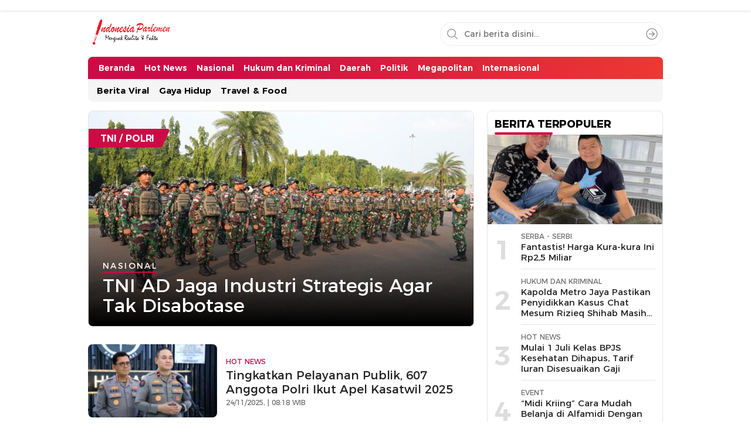

--- FILE ---
content_type: text/html; charset=UTF-8
request_url: https://indonesiaparlemen.com/category/tni-polri/
body_size: 19232
content:
<!DOCTYPE html><html lang="id"><head><meta charset="UTF-8"><meta name="viewport" content="width=device-width, initial-scale=1.0"><title>TNI / POLRI &#8211; Indonesia Parlemen</title><meta name='robots' content='max-image-preview:large' /><style>img:is([sizes="auto" i], [sizes^="auto," i]) { contain-intrinsic-size: 3000px 1500px }</style><link rel="alternate" type="text/xml" title="Indonesia Parlemen &raquo; Feed" href="https://indonesiaparlemen.com/feed/" /><link rel="alternate" type="text/xml" title="Indonesia Parlemen &raquo; Umpan Komentar" href="https://indonesiaparlemen.com/comments/feed/" /><meta name="description" content="Category TNI / POLRI : Kumpulan Kategori Berita TNI / POLRI, Kabar TNI / POLRI, TNI / POLRI Terkini, TNI / POLRI Hari Ini, TNI / POLRI Terbaru di TNI / POLRI Indonesia Parlemen"><link rel="alternate" type="text/xml" title="Indonesia Parlemen &raquo; TNI / POLRI Umpan Kategori" href="https://indonesiaparlemen.com/category/tni-polri/feed/" /><link data-optimized="2" rel="stylesheet" href="https://indonesiaparlemen.com/wp-content/litespeed/css/427b6f13f2c2251240461efbb6eaa37a.css?ver=639f8" /><style id='wp-block-library-theme-inline-css'>.wp-block-audio :where(figcaption){color:#555;font-size:13px;text-align:center}.is-dark-theme .wp-block-audio :where(figcaption){color:#ffffffa6}.wp-block-audio{margin:0 0 1em}.wp-block-code{border:1px solid #ccc;border-radius:4px;font-family:Menlo,Consolas,monaco,monospace;padding:.8em 1em}.wp-block-embed :where(figcaption){color:#555;font-size:13px;text-align:center}.is-dark-theme .wp-block-embed :where(figcaption){color:#ffffffa6}.wp-block-embed{margin:0 0 1em}.blocks-gallery-caption{color:#555;font-size:13px;text-align:center}.is-dark-theme .blocks-gallery-caption{color:#ffffffa6}:root :where(.wp-block-image figcaption){color:#555;font-size:13px;text-align:center}.is-dark-theme :root :where(.wp-block-image figcaption){color:#ffffffa6}.wp-block-image{margin:0 0 1em}.wp-block-pullquote{border-bottom:4px solid;border-top:4px solid;color:currentColor;margin-bottom:1.75em}.wp-block-pullquote cite,.wp-block-pullquote footer,.wp-block-pullquote__citation{color:currentColor;font-size:.8125em;font-style:normal;text-transform:uppercase}.wp-block-quote{border-left:.25em solid;margin:0 0 1.75em;padding-left:1em}.wp-block-quote cite,.wp-block-quote footer{color:currentColor;font-size:.8125em;font-style:normal;position:relative}.wp-block-quote:where(.has-text-align-right){border-left:none;border-right:.25em solid;padding-left:0;padding-right:1em}.wp-block-quote:where(.has-text-align-center){border:none;padding-left:0}.wp-block-quote.is-large,.wp-block-quote.is-style-large,.wp-block-quote:where(.is-style-plain){border:none}.wp-block-search .wp-block-search__label{font-weight:700}.wp-block-search__button{border:1px solid #ccc;padding:.375em .625em}:where(.wp-block-group.has-background){padding:1.25em 2.375em}.wp-block-separator.has-css-opacity{opacity:.4}.wp-block-separator{border:none;border-bottom:2px solid;margin-left:auto;margin-right:auto}.wp-block-separator.has-alpha-channel-opacity{opacity:1}.wp-block-separator:not(.is-style-wide):not(.is-style-dots){width:100px}.wp-block-separator.has-background:not(.is-style-dots){border-bottom:none;height:1px}.wp-block-separator.has-background:not(.is-style-wide):not(.is-style-dots){height:2px}.wp-block-table{margin:0 0 1em}.wp-block-table td,.wp-block-table th{word-break:normal}.wp-block-table :where(figcaption){color:#555;font-size:13px;text-align:center}.is-dark-theme .wp-block-table :where(figcaption){color:#ffffffa6}.wp-block-video :where(figcaption){color:#555;font-size:13px;text-align:center}.is-dark-theme .wp-block-video :where(figcaption){color:#ffffffa6}.wp-block-video{margin:0 0 1em}:root :where(.wp-block-template-part.has-background){margin-bottom:0;margin-top:0;padding:1.25em 2.375em}</style><style id='classic-theme-styles-inline-css'>/*! This file is auto-generated */
.wp-block-button__link{color:#fff;background-color:#32373c;border-radius:9999px;box-shadow:none;text-decoration:none;padding:calc(.667em + 2px) calc(1.333em + 2px);font-size:1.125em}.wp-block-file__button{background:#32373c;color:#fff;text-decoration:none}</style><style id='global-styles-inline-css'>:root{--wp--preset--aspect-ratio--square: 1;--wp--preset--aspect-ratio--4-3: 4/3;--wp--preset--aspect-ratio--3-4: 3/4;--wp--preset--aspect-ratio--3-2: 3/2;--wp--preset--aspect-ratio--2-3: 2/3;--wp--preset--aspect-ratio--16-9: 16/9;--wp--preset--aspect-ratio--9-16: 9/16;--wp--preset--color--black: #000000;--wp--preset--color--cyan-bluish-gray: #abb8c3;--wp--preset--color--white: #ffffff;--wp--preset--color--pale-pink: #f78da7;--wp--preset--color--vivid-red: #cf2e2e;--wp--preset--color--luminous-vivid-orange: #ff6900;--wp--preset--color--luminous-vivid-amber: #fcb900;--wp--preset--color--light-green-cyan: #7bdcb5;--wp--preset--color--vivid-green-cyan: #00d084;--wp--preset--color--pale-cyan-blue: #8ed1fc;--wp--preset--color--vivid-cyan-blue: #0693e3;--wp--preset--color--vivid-purple: #9b51e0;--wp--preset--gradient--vivid-cyan-blue-to-vivid-purple: linear-gradient(135deg,rgba(6,147,227,1) 0%,rgb(155,81,224) 100%);--wp--preset--gradient--light-green-cyan-to-vivid-green-cyan: linear-gradient(135deg,rgb(122,220,180) 0%,rgb(0,208,130) 100%);--wp--preset--gradient--luminous-vivid-amber-to-luminous-vivid-orange: linear-gradient(135deg,rgba(252,185,0,1) 0%,rgba(255,105,0,1) 100%);--wp--preset--gradient--luminous-vivid-orange-to-vivid-red: linear-gradient(135deg,rgba(255,105,0,1) 0%,rgb(207,46,46) 100%);--wp--preset--gradient--very-light-gray-to-cyan-bluish-gray: linear-gradient(135deg,rgb(238,238,238) 0%,rgb(169,184,195) 100%);--wp--preset--gradient--cool-to-warm-spectrum: linear-gradient(135deg,rgb(74,234,220) 0%,rgb(151,120,209) 20%,rgb(207,42,186) 40%,rgb(238,44,130) 60%,rgb(251,105,98) 80%,rgb(254,248,76) 100%);--wp--preset--gradient--blush-light-purple: linear-gradient(135deg,rgb(255,206,236) 0%,rgb(152,150,240) 100%);--wp--preset--gradient--blush-bordeaux: linear-gradient(135deg,rgb(254,205,165) 0%,rgb(254,45,45) 50%,rgb(107,0,62) 100%);--wp--preset--gradient--luminous-dusk: linear-gradient(135deg,rgb(255,203,112) 0%,rgb(199,81,192) 50%,rgb(65,88,208) 100%);--wp--preset--gradient--pale-ocean: linear-gradient(135deg,rgb(255,245,203) 0%,rgb(182,227,212) 50%,rgb(51,167,181) 100%);--wp--preset--gradient--electric-grass: linear-gradient(135deg,rgb(202,248,128) 0%,rgb(113,206,126) 100%);--wp--preset--gradient--midnight: linear-gradient(135deg,rgb(2,3,129) 0%,rgb(40,116,252) 100%);--wp--preset--font-size--small: 13px;--wp--preset--font-size--medium: 20px;--wp--preset--font-size--large: 36px;--wp--preset--font-size--x-large: 42px;--wp--preset--spacing--20: 0.44rem;--wp--preset--spacing--30: 0.67rem;--wp--preset--spacing--40: 1rem;--wp--preset--spacing--50: 1.5rem;--wp--preset--spacing--60: 2.25rem;--wp--preset--spacing--70: 3.38rem;--wp--preset--spacing--80: 5.06rem;--wp--preset--shadow--natural: 6px 6px 9px rgba(0, 0, 0, 0.2);--wp--preset--shadow--deep: 12px 12px 50px rgba(0, 0, 0, 0.4);--wp--preset--shadow--sharp: 6px 6px 0px rgba(0, 0, 0, 0.2);--wp--preset--shadow--outlined: 6px 6px 0px -3px rgba(255, 255, 255, 1), 6px 6px rgba(0, 0, 0, 1);--wp--preset--shadow--crisp: 6px 6px 0px rgba(0, 0, 0, 1);}:where(.is-layout-flex){gap: 0.5em;}:where(.is-layout-grid){gap: 0.5em;}body .is-layout-flex{display: flex;}.is-layout-flex{flex-wrap: wrap;align-items: center;}.is-layout-flex > :is(*, div){margin: 0;}body .is-layout-grid{display: grid;}.is-layout-grid > :is(*, div){margin: 0;}:where(.wp-block-columns.is-layout-flex){gap: 2em;}:where(.wp-block-columns.is-layout-grid){gap: 2em;}:where(.wp-block-post-template.is-layout-flex){gap: 1.25em;}:where(.wp-block-post-template.is-layout-grid){gap: 1.25em;}.has-black-color{color: var(--wp--preset--color--black) !important;}.has-cyan-bluish-gray-color{color: var(--wp--preset--color--cyan-bluish-gray) !important;}.has-white-color{color: var(--wp--preset--color--white) !important;}.has-pale-pink-color{color: var(--wp--preset--color--pale-pink) !important;}.has-vivid-red-color{color: var(--wp--preset--color--vivid-red) !important;}.has-luminous-vivid-orange-color{color: var(--wp--preset--color--luminous-vivid-orange) !important;}.has-luminous-vivid-amber-color{color: var(--wp--preset--color--luminous-vivid-amber) !important;}.has-light-green-cyan-color{color: var(--wp--preset--color--light-green-cyan) !important;}.has-vivid-green-cyan-color{color: var(--wp--preset--color--vivid-green-cyan) !important;}.has-pale-cyan-blue-color{color: var(--wp--preset--color--pale-cyan-blue) !important;}.has-vivid-cyan-blue-color{color: var(--wp--preset--color--vivid-cyan-blue) !important;}.has-vivid-purple-color{color: var(--wp--preset--color--vivid-purple) !important;}.has-black-background-color{background-color: var(--wp--preset--color--black) !important;}.has-cyan-bluish-gray-background-color{background-color: var(--wp--preset--color--cyan-bluish-gray) !important;}.has-white-background-color{background-color: var(--wp--preset--color--white) !important;}.has-pale-pink-background-color{background-color: var(--wp--preset--color--pale-pink) !important;}.has-vivid-red-background-color{background-color: var(--wp--preset--color--vivid-red) !important;}.has-luminous-vivid-orange-background-color{background-color: var(--wp--preset--color--luminous-vivid-orange) !important;}.has-luminous-vivid-amber-background-color{background-color: var(--wp--preset--color--luminous-vivid-amber) !important;}.has-light-green-cyan-background-color{background-color: var(--wp--preset--color--light-green-cyan) !important;}.has-vivid-green-cyan-background-color{background-color: var(--wp--preset--color--vivid-green-cyan) !important;}.has-pale-cyan-blue-background-color{background-color: var(--wp--preset--color--pale-cyan-blue) !important;}.has-vivid-cyan-blue-background-color{background-color: var(--wp--preset--color--vivid-cyan-blue) !important;}.has-vivid-purple-background-color{background-color: var(--wp--preset--color--vivid-purple) !important;}.has-black-border-color{border-color: var(--wp--preset--color--black) !important;}.has-cyan-bluish-gray-border-color{border-color: var(--wp--preset--color--cyan-bluish-gray) !important;}.has-white-border-color{border-color: var(--wp--preset--color--white) !important;}.has-pale-pink-border-color{border-color: var(--wp--preset--color--pale-pink) !important;}.has-vivid-red-border-color{border-color: var(--wp--preset--color--vivid-red) !important;}.has-luminous-vivid-orange-border-color{border-color: var(--wp--preset--color--luminous-vivid-orange) !important;}.has-luminous-vivid-amber-border-color{border-color: var(--wp--preset--color--luminous-vivid-amber) !important;}.has-light-green-cyan-border-color{border-color: var(--wp--preset--color--light-green-cyan) !important;}.has-vivid-green-cyan-border-color{border-color: var(--wp--preset--color--vivid-green-cyan) !important;}.has-pale-cyan-blue-border-color{border-color: var(--wp--preset--color--pale-cyan-blue) !important;}.has-vivid-cyan-blue-border-color{border-color: var(--wp--preset--color--vivid-cyan-blue) !important;}.has-vivid-purple-border-color{border-color: var(--wp--preset--color--vivid-purple) !important;}.has-vivid-cyan-blue-to-vivid-purple-gradient-background{background: var(--wp--preset--gradient--vivid-cyan-blue-to-vivid-purple) !important;}.has-light-green-cyan-to-vivid-green-cyan-gradient-background{background: var(--wp--preset--gradient--light-green-cyan-to-vivid-green-cyan) !important;}.has-luminous-vivid-amber-to-luminous-vivid-orange-gradient-background{background: var(--wp--preset--gradient--luminous-vivid-amber-to-luminous-vivid-orange) !important;}.has-luminous-vivid-orange-to-vivid-red-gradient-background{background: var(--wp--preset--gradient--luminous-vivid-orange-to-vivid-red) !important;}.has-very-light-gray-to-cyan-bluish-gray-gradient-background{background: var(--wp--preset--gradient--very-light-gray-to-cyan-bluish-gray) !important;}.has-cool-to-warm-spectrum-gradient-background{background: var(--wp--preset--gradient--cool-to-warm-spectrum) !important;}.has-blush-light-purple-gradient-background{background: var(--wp--preset--gradient--blush-light-purple) !important;}.has-blush-bordeaux-gradient-background{background: var(--wp--preset--gradient--blush-bordeaux) !important;}.has-luminous-dusk-gradient-background{background: var(--wp--preset--gradient--luminous-dusk) !important;}.has-pale-ocean-gradient-background{background: var(--wp--preset--gradient--pale-ocean) !important;}.has-electric-grass-gradient-background{background: var(--wp--preset--gradient--electric-grass) !important;}.has-midnight-gradient-background{background: var(--wp--preset--gradient--midnight) !important;}.has-small-font-size{font-size: var(--wp--preset--font-size--small) !important;}.has-medium-font-size{font-size: var(--wp--preset--font-size--medium) !important;}.has-large-font-size{font-size: var(--wp--preset--font-size--large) !important;}.has-x-large-font-size{font-size: var(--wp--preset--font-size--x-large) !important;}
:where(.wp-block-post-template.is-layout-flex){gap: 1.25em;}:where(.wp-block-post-template.is-layout-grid){gap: 1.25em;}
:where(.wp-block-columns.is-layout-flex){gap: 2em;}:where(.wp-block-columns.is-layout-grid){gap: 2em;}
:root :where(.wp-block-pullquote){font-size: 1.5em;line-height: 1.6;}</style><script data-wpmeteor-nooptimize="true" data-no-optimize="1" data-no-defer>var _wpmeteor={"gdpr":true,"rdelay":86400000,"preload":true,"elementor-animations":true,"elementor-pp":true,"v":"3.4.16","rest_url":"https:\/\/indonesiaparlemen.com\/wp-json\/"};(()=>{try{new MutationObserver(function(){}),new Promise(function(){}),Object.assign({},{}),document.fonts.ready.then(function(){})}catch{s="wpmeteordisable=1",i=document.location.href,i.match(/[?&]wpmeteordisable/)||(o="",i.indexOf("?")==-1?i.indexOf("#")==-1?o=i+"?"+s:o=i.replace("#","?"+s+"#"):i.indexOf("#")==-1?o=i+"&"+s:o=i.replace("#","&"+s+"#"),document.location.href=o)}var s,i,o;})();</script><script data-wpmeteor-nooptimize="true" data-no-optimize="1" data-no-defer>(()=>{var v="addEventListener",ue="removeEventListener",p="getAttribute",L="setAttribute",pe="removeAttribute",N="hasAttribute",St="querySelector",F=St+"All",U="appendChild",Q="removeChild",fe="createElement",T="tagName",Ae="getOwnPropertyDescriptor",y="prototype",W="__lookupGetter__",Ee="__lookupSetter__",m="DOMContentLoaded",f="load",B="pageshow",me="error";var d=window,c=document,Te=c.documentElement;var $=console.error;var Ke=!0,X=class{constructor(){this.known=[]}init(){let t,n,s=(r,a)=>{if(Ke&&r&&r.fn&&!r.__wpmeteor){let o=function(i){return i===r?this:(c[v](m,l=>{i.call(c,r,l,"jQueryMock")}),this)};this.known.push([r,r.fn.ready,r.fn.init?.prototype?.ready]),r.fn.ready=o,r.fn.init?.prototype?.ready&&(r.fn.init.prototype.ready=o),r.__wpmeteor=!0}return r};window.jQuery||window.$,Object.defineProperty(window,"jQuery",{get(){return t},set(r){t=s(r,"jQuery")},configurable:!0}),Object.defineProperty(window,"$",{get(){return n},set(r){n=s(r,"$")},configurable:!0})}unmock(){this.known.forEach(([t,n,s])=>{t.fn.ready=n,t.fn.init?.prototype?.ready&&s&&(t.fn.init.prototype.ready=s)}),Ke=!1}};var ge="fpo:first-interaction",he="fpo:replay-captured-events";var Je="fpo:element-loaded",Se="fpo:images-loaded",M="fpo:the-end";var Z="click",V=window,Qe=V.addEventListener.bind(V),Xe=V.removeEventListener.bind(V),Ge="removeAttribute",ve="getAttribute",Gt="setAttribute",Ne=["touchstart","touchmove","touchend","touchcancel","keydown","wheel"],Ze=["mouseover","mouseout",Z],Nt=["touchstart","touchend","touchcancel","mouseover","mouseout",Z],R="data-wpmeteor-";var Ue="dispatchEvent",je=e=>{let t=new MouseEvent(Z,{view:e.view,bubbles:!0,cancelable:!0});return Object.defineProperty(t,"target",{writable:!1,value:e.target}),t},Be=class{static capture(){let t=!1,[,n,s]=`${window.Promise}`.split(/[\s[(){]+/s);if(V["__"+s+n])return;let r=[],a=o=>{if(o.target&&Ue in o.target){if(!o.isTrusted)return;if(o.cancelable&&!Ne.includes(o.type))try{o.preventDefault()}catch{}o.stopImmediatePropagation(),o.type===Z?r.push(je(o)):Nt.includes(o.type)&&r.push(o),o.target[Gt](R+o.type,!0),t||(t=!0,V[Ue](new CustomEvent(ge)))}};V.addEventListener(he,()=>{Ze.forEach(l=>Xe(l,a,{passive:!1,capture:!0})),Ne.forEach(l=>Xe(l,a,{passive:!0,capture:!0}));let o;for(;o=r.shift();){var i=o.target;i[ve](R+"touchstart")&&i[ve](R+"touchend")&&!i[ve](R+Z)?(i[ve](R+"touchmove")||r.push(je(o)),i[Ge](R+"touchstart"),i[Ge](R+"touchend")):i[Ge](R+o.type),i[Ue](o)}}),Ze.forEach(o=>Qe(o,a,{passive:!1,capture:!0})),Ne.forEach(o=>Qe(o,a,{passive:!0,capture:!0}))}};var et=Be;var j=class{constructor(){this.l=[]}emit(t,n=null){this.l[t]&&this.l[t].forEach(s=>s(n))}on(t,n){this.l[t]||=[],this.l[t].push(n)}off(t,n){this.l[t]=(this.l[t]||[]).filter(s=>s!==n)}};var D=new j;var ye=c[fe]("span");ye[L]("id","elementor-device-mode");ye[L]("class","elementor-screen-only");var Ut=!1,tt=()=>(Ut||c.body[U](ye),getComputedStyle(ye,":after").content.replace(/"/g,""));var rt=e=>e[p]("class")||"",nt=(e,t)=>e[L]("class",t),st=()=>{d[v](f,function(){let e=tt(),t=Math.max(Te.clientWidth||0,d.innerWidth||0),n=Math.max(Te.clientHeight||0,d.innerHeight||0),s=["_animation_"+e,"animation_"+e,"_animation","_animation","animation"];Array.from(c[F](".elementor-invisible")).forEach(r=>{let a=r.getBoundingClientRect();if(a.top+d.scrollY<=n&&a.left+d.scrollX<t)try{let i=JSON.parse(r[p]("data-settings"));if(i.trigger_source)return;let l=i._animation_delay||i.animation_delay||0,u,E;for(var o=0;o<s.length;o++)if(i[s[o]]){E=s[o],u=i[E];break}if(u){let q=rt(r),J=u==="none"?q:q+" animated "+u,At=setTimeout(()=>{nt(r,J.replace(/\belementor-invisible\b/,"")),s.forEach(Tt=>delete i[Tt]),r[L]("data-settings",JSON.stringify(i))},l);D.on("fi",()=>{clearTimeout(At),nt(r,rt(r).replace(new RegExp("\b"+u+"\b"),""))})}}catch(i){console.error(i)}})})};var ot="data-in-mega_smartmenus",it=()=>{let e=c[fe]("div");e.innerHTML='<span class="sub-arrow --wp-meteor"><i class="fa" aria-hidden="true"></i></span>';let t=e.firstChild,n=s=>{let r=[];for(;s=s.previousElementSibling;)r.push(s);return r};c[v](m,function(){Array.from(c[F](".pp-advanced-menu ul")).forEach(s=>{if(s[p](ot))return;(s[p]("class")||"").match(/\bmega-menu\b/)&&s[F]("ul").forEach(o=>{o[L](ot,!0)});let r=n(s),a=r.filter(o=>o).filter(o=>o[T]==="A").pop();if(a||(a=r.map(o=>Array.from(o[F]("a"))).filter(o=>o).flat().pop()),a){let o=t.cloneNode(!0);a[U](o),new MutationObserver(l=>{l.forEach(({addedNodes:u})=>{u.forEach(E=>{if(E.nodeType===1&&E[T]==="SPAN")try{a[Q](o)}catch{}})})}).observe(a,{childList:!0})}})})};var w="readystatechange",A="message";var Y="SCRIPT",g="data-wpmeteor-",b=Object.defineProperty,Ve=Object.defineProperties,P="javascript/blocked",Pe=/^\s*(application|text)\/javascript|module\s*$/i,mt="requestAnimationFrame",gt="requestIdleCallback",ie="setTimeout",Ie="__dynamic",I=d.constructor.name+"::",ce=c.constructor.name+"::",ht=function(e,t){t=t||d;for(var n=0;n<this.length;n++)e.call(t,this[n],n,this)};"NodeList"in d&&!NodeList[y].forEach&&(NodeList[y].forEach=ht);"HTMLCollection"in d&&!HTMLCollection[y].forEach&&(HTMLCollection[y].forEach=ht);_wpmeteor["elementor-animations"]&&st(),_wpmeteor["elementor-pp"]&&it();var _e=[],Le=[],ee=[],se=!1,k=[],h={},He=!1,Bt=0,H=c.visibilityState==="visible"?d[mt]:d[ie],vt=d[gt]||H;c[v]("visibilitychange",()=>{H=c.visibilityState==="visible"?d[mt]:d[ie],vt=d[gt]||H});var C=d[ie],De,z=["src","type"],x=Object,te="definePropert";x[te+"y"]=(e,t,n)=>{if(e===d&&["jQuery","onload"].indexOf(t)>=0||(e===c||e===c.body)&&["readyState","write","writeln","on"+w].indexOf(t)>=0)return["on"+w,"on"+f].indexOf(t)&&n.set&&(h["on"+w]=h["on"+w]||[],h["on"+w].push(n.set)),e;if(e instanceof HTMLScriptElement&&z.indexOf(t)>=0){if(!e[t+"__def"]){let s=x[Ae](e,t);b(e,t,{set(r){return e[t+"__set"]?e[t+"__set"].call(e,r):s.set.call(e,r)},get(){return e[t+"__get"]?e[t+"__get"].call(e):s.get.call(e)}}),e[t+"__def"]=!0}return n.get&&(e[t+"__get"]=n.get),n.set&&(e[t+"__set"]=n.set),e}return b(e,t,n)};x[te+"ies"]=(e,t)=>{for(let n in t)x[te+"y"](e,n,t[n]);for(let n of x.getOwnPropertySymbols(t))x[te+"y"](e,n,t[n]);return e};var qe=EventTarget[y][v],yt=EventTarget[y][ue],ae=qe.bind(c),Ct=yt.bind(c),G=qe.bind(d),_t=yt.bind(d),Lt=Document[y].createElement,le=Lt.bind(c),de=c.__proto__[W]("readyState").bind(c),ct="loading";b(c,"readyState",{get(){return ct},set(e){return ct=e}});var at=e=>k.filter(([t,,n],s)=>{if(!(e.indexOf(t.type)<0)){n||(n=t.target);try{let r=n.constructor.name+"::"+t.type;for(let a=0;a<h[r].length;a++)if(h[r][a]){let o=r+"::"+s+"::"+a;if(!xe[o])return!0}}catch{}}}).length,oe,xe={},K=e=>{k.forEach(([t,n,s],r)=>{if(!(e.indexOf(t.type)<0)){s||(s=t.target);try{let a=s.constructor.name+"::"+t.type;if((h[a]||[]).length)for(let o=0;o<h[a].length;o++){let i=h[a][o];if(i){let l=a+"::"+r+"::"+o;if(!xe[l]){xe[l]=!0,c.readyState=n,oe=a;try{Bt++,!i[y]||i[y].constructor===i?i.bind(s)(t):i(t)}catch(u){$(u,i)}oe=null}}}}catch(a){$(a)}}})};ae(m,e=>{k.push([new e.constructor(m,e),de(),c])});ae(w,e=>{k.push([new e.constructor(w,e),de(),c])});G(m,e=>{k.push([new e.constructor(m,e),de(),d])});G(f,e=>{He=!0,k.push([new e.constructor(f,e),de(),d]),O||K([m,w,A,f,B])});G(B,e=>{k.push([new e.constructor(B,e),de(),d]),O||K([m,w,A,f,B])});var wt=e=>{k.push([e,c.readyState,d])},Ot=d[W]("onmessage"),Rt=d[Ee]("onmessage"),Pt=()=>{_t(A,wt),(h[I+"message"]||[]).forEach(e=>{G(A,e)}),b(d,"onmessage",{get:Ot,set:Rt})};G(A,wt);var Dt=new X;Dt.init();var Fe=()=>{!O&&!se&&(O=!0,c.readyState="loading",H($e),H(S)),He||G(f,()=>{Fe()})};G(ge,()=>{Fe()});D.on(Se,()=>{Fe()});_wpmeteor.rdelay>=0&&et.capture();var re=[-1],Ce=e=>{re=re.filter(t=>t!==e.target),re.length||C(D.emit.bind(D,M))};var O=!1,S=()=>{let e=_e.shift();if(e)e[p](g+"src")?e[N]("async")||e[Ie]?(e.isConnected&&(re.push(e),setTimeout(Ce,1e3,{target:e})),Oe(e,Ce),C(S)):Oe(e,C.bind(null,S)):(e.origtype==P&&Oe(e),C(S));else if(Le.length)_e.push(...Le),Le.length=0,C(S);else if(at([m,w,A]))K([m,w,A]),C(S);else if(He)if(at([f,B,A]))K([f,B,A]),C(S);else if(re.length>1)vt(S);else if(ee.length)_e.push(...ee),ee.length=0,C(S);else{if(d.RocketLazyLoadScripts)try{RocketLazyLoadScripts.run()}catch(t){$(t)}c.readyState="complete",Pt(),Dt.unmock(),O=!1,se=!0,d[ie](()=>Ce({target:-1}))}else O=!1},xt=e=>{let t=le(Y),n=e.attributes;for(var s=n.length-1;s>=0;s--)n[s].name.startsWith(g)||t[L](n[s].name,n[s].value);let r=e[p](g+"type");r?t.type=r:t.type="text/javascript",(e.textContent||"").match(/^\s*class RocketLazyLoadScripts/)?t.textContent=e.textContent.replace(/^\s*class\s*RocketLazyLoadScripts/,"window.RocketLazyLoadScripts=class").replace("RocketLazyLoadScripts.run();",""):t.textContent=e.textContent;for(let a of["onload","onerror","onreadystatechange"])e[a]&&(t[a]=e[a]);return t},Oe=(e,t)=>{let n=e[p](g+"src");if(n){let s=qe.bind(e);e.isConnected&&t&&(s(f,t),s(me,t)),e.origtype=e[p](g+"type")||"text/javascript",e.origsrc=n,(!e.isConnected||e[N]("nomodule")||e.type&&!Pe.test(e.type))&&t&&t(new Event(f,{target:e}))}else e.origtype===P?(e.origtype=e[p](g+"type")||"text/javascript",e[pe]("integrity"),e.textContent=e.textContent+`
`):t&&t(new Event(f,{target:e}))},We=(e,t)=>{let n=(h[e]||[]).indexOf(t);if(n>=0)return h[e][n]=void 0,!0},lt=(e,t,...n)=>{if("HTMLDocument::"+m==oe&&e===m&&!t.toString().match(/jQueryMock/)){D.on(M,c[v].bind(c,e,t,...n));return}if(t&&(e===m||e===w)){let s=ce+e;h[s]=h[s]||[],h[s].push(t),se&&K([e]);return}return ae(e,t,...n)},dt=(e,t,...n)=>{if(e===m){let s=ce+e;We(s,t)}return Ct(e,t,...n)};Ve(c,{[v]:{get(){return lt},set(){return lt}},[ue]:{get(){return dt},set(){return dt}}});var ne=c.createDocumentFragment(),$e=()=>{ne.hasChildNodes()&&(c.head[U](ne),ne=c.createDocumentFragment())},ut={},we=e=>{if(e)try{let t=new URL(e,c.location.href),n=t.origin;if(n&&!ut[n]&&c.location.host!==t.host){let s=le("link");s.rel="preconnect",s.href=n,ne[U](s),ut[n]=!0,O&&H($e)}}catch{}},be={},kt=(e,t,n,s)=>{let r=le("link");r.rel=t?"modulepre"+f:"pre"+f,r.as="script",n&&r[L]("crossorigin",n),s&&r[L]("integrity",s);try{e=new URL(e,c.location.href).href}catch{}r.href=e,ne[U](r),be[e]=!0,O&&H($e)},ke=function(...e){let t=le(...e);if(!e||e[0].toUpperCase()!==Y||!O)return t;let n=t[L].bind(t),s=t[p].bind(t),r=t[pe].bind(t),a=t[N].bind(t),o=t[W]("attributes").bind(t);return z.forEach(i=>{let l=t[W](i).bind(t),u=t[Ee](i).bind(t);x[te+"y"](t,i,{set(E){return i==="type"&&E&&!Pe.test(E)?n(i,E):((i==="src"&&E||i==="type"&&E&&t.origsrc)&&n("type",P),E?n(g+i,E):r(g+i))},get(){let E=t[p](g+i);if(i==="src")try{return new URL(E,c.location.href).href}catch{}return E}}),b(t,"orig"+i,{set(E){return u(E)},get(){return l()}})}),t[L]=function(i,l){if(z.includes(i))return i==="type"&&l&&!Pe.test(l)?n(i,l):((i==="src"&&l||i==="type"&&l&&t.origsrc)&&n("type",P),l?n(g+i,l):r(g+i));n(i,l)},t[p]=function(i){let l=z.indexOf(i)>=0?s(g+i):s(i);if(i==="src")try{return new URL(l,c.location.href).href}catch{}return l},t[N]=function(i){return z.indexOf(i)>=0?a(g+i):a(i)},b(t,"attributes",{get(){return[...o()].filter(l=>l.name!=="type").map(l=>({name:l.name.match(new RegExp(g))?l.name.replace(g,""):l.name,value:l.value}))}}),t[Ie]=!0,t};Object.defineProperty(Document[y],"createElement",{set(e){e!==ke&&(De=e)},get(){return De||ke}});var Re=new Set,ze=new MutationObserver(e=>{e.forEach(({removedNodes:t,addedNodes:n,target:s})=>{t.forEach(r=>{r.nodeType===1&&Y===r[T]&&"origtype"in r&&Re.delete(r)}),n.forEach(r=>{if(r.nodeType===1)if(Y===r[T]){if("origtype"in r){if(r.origtype!==P)return}else if(r[p]("type")!==P)return;"origtype"in r||z.forEach(o=>{let i=r[W](o).bind(r),l=r[Ee](o).bind(r);b(r,"orig"+o,{set(u){return l(u)},get(){return i()}})});let a=r[p](g+"src");if(Re.has(r)&&$("Inserted twice",r),r.parentNode){Re.add(r);let o=r[p](g+"type");(a||"").match(/\/gtm.js\?/)||r[N]("async")||r[Ie]?(ee.push(r),we(a)):r[N]("defer")||o==="module"?(Le.push(r),we(a)):(a&&!r[N]("nomodule")&&!be[a]&&kt(a,o==="module",r[N]("crossorigin")&&r[p]("crossorigin"),r[p]("integrity")),_e.push(r))}else r[v](f,o=>o.target.parentNode[Q](o.target)),r[v](me,o=>o.target.parentNode[Q](o.target)),s[U](r)}else r[T]==="LINK"&&r[p]("as")==="script"&&(be[r[p]("href")]=!0)})})}),bt={childList:!0,subtree:!0};ze.observe(c.documentElement,bt);var Mt=HTMLElement[y].attachShadow;HTMLElement[y].attachShadow=function(e){let t=Mt.call(this,e);return e.mode==="open"&&ze.observe(t,bt),t};(()=>{let e=x[Ae](HTMLIFrameElement[y],"src");b(HTMLIFrameElement[y],"src",{get(){return this.dataset.fpoSrc?this.dataset.fpoSrc:e.get.call(this)},set(t){delete this.dataset.fpoSrc,e.set.call(this,t)}})})();D.on(M,()=>{(!De||De===ke)&&(Document[y].createElement=Lt,ze.disconnect()),dispatchEvent(new CustomEvent(he)),dispatchEvent(new CustomEvent(M))});var Me=e=>{let t,n;!c.currentScript||!c.currentScript.parentNode?(t=c.body,n=t.lastChild):(n=c.currentScript,t=n.parentNode);try{let s=le("div");s.innerHTML=e,Array.from(s.childNodes).forEach(r=>{r.nodeName===Y?t.insertBefore(xt(r),n):t.insertBefore(r,n)})}catch(s){$(s)}},pt=e=>Me(e+`
`);Ve(c,{write:{get(){return Me},set(e){return Me=e}},writeln:{get(){return pt},set(e){return pt=e}}});var ft=(e,t,...n)=>{if(I+m==oe&&e===m&&!t.toString().match(/jQueryMock/)){D.on(M,d[v].bind(d,e,t,...n));return}if(I+f==oe&&e===f){D.on(M,d[v].bind(d,e,t,...n));return}if(t&&(e===f||e===B||e===m||e===A&&!se)){let s=e===m?ce+e:I+e;h[s]=h[s]||[],h[s].push(t),se&&K([e]);return}return G(e,t,...n)},Et=(e,t,...n)=>{if(e===f||e===m||e===B){let s=e===m?ce+e:I+e;We(s,t)}return _t(e,t,...n)};Ve(d,{[v]:{get(){return ft},set(){return ft}},[ue]:{get(){return Et},set(){return Et}}});var Ye=e=>{let t;return{get(){return t},set(n){return t&&We(e,n),h[e]=h[e]||[],h[e].push(n),t=n}}};G(Je,e=>{let{target:t,event:n}=e.detail,s=t===d?c.body:t,r=s[p](g+"on"+n.type);s[pe](g+"on"+n.type);try{let a=new Function("event",r);t===d?d[v](f,a.bind(t,n)):a.call(t,n)}catch(a){console.err(a)}});{let e=Ye(I+f);b(d,"onload",e),ae(m,()=>{b(c.body,"onload",e)})}b(c,"onreadystatechange",Ye(ce+w));b(d,"onmessage",Ye(I+A));(()=>{let e=d.innerHeight,t=d.innerWidth,n=r=>{let o={"4g":1250,"3g":2500,"2g":2500}[(navigator.connection||{}).effectiveType]||0,i=r.getBoundingClientRect(),l={top:-1*e-o,left:-1*t-o,bottom:e+o,right:t+o};return!(i.left>=l.right||i.right<=l.left||i.top>=l.bottom||i.bottom<=l.top)},s=(r=!0)=>{let a=1,o=-1,i={},l=()=>{o++,--a||d[ie](D.emit.bind(D,Se),_wpmeteor.rdelay)};Array.from(c.getElementsByTagName("*")).forEach(u=>{let E,q,J;if(u[T]==="IMG"){let _=u.currentSrc||u.src;_&&!i[_]&&!_.match(/^data:/i)&&((u.loading||"").toLowerCase()!=="lazy"||n(u))&&(E=_)}else if(u[T]===Y)we(u[p](g+"src"));else if(u[T]==="LINK"&&u[p]("as")==="script"&&["pre"+f,"modulepre"+f].indexOf(u[p]("rel"))>=0)be[u[p]("href")]=!0;else if((q=d.getComputedStyle(u))&&(J=(q.backgroundImage||"").match(/^url\s*\((.*?)\)/i))&&(J||[]).length){let _=J[0].slice(4,-1).replace(/"/g,"");!i[_]&&!_.match(/^data:/i)&&(E=_)}if(E){i[E]=!0;let _=new Image;r&&(a++,_[v](f,l),_[v](me,l)),_.src=E}}),c.fonts.ready.then(()=>{l()})};_wpmeteor.rdelay===0?ae(m,s):G(f,s)})();})();
//1.0.42</script><script data-no-optimize="1" data-no-defer type="javascript/blocked" data-wpmeteor-type="text/javascript"  data-wpmeteor-src="//platform-api.sharethis.com/js/sharethis.js#source=googleanalytics-wordpress#product=ga&amp;property=609b47a8ab877000186629e9" id="googleanalytics-platform-sharethis-js"></script> <style id="custom-logo-css">.brand-title, .brand-description {
				position: absolute;
				clip-path: inset(50%);
			}</style><meta name="copyright" content="indonesiaparlemen.com, All Rights Reserved"><meta name="language" content="id"><meta name="geo.country" content="id"><meta name="geo.placename" content="Indonesia"><link href="https://fonts.googleapis.com" crossorigin rel="preconnect dns-prefetch"><link href="https://indonesiaparlemen.com" crossorigin rel="preconnect dns-prefetch"><link href="https://www.facebook.com" rel="dns-prefetch"><link href="https://static.xx.fbcdn.net" rel="dns-prefetch"><link href="https://fundingchoicesmessages.google.com" crossorigin rel="preconnect dns-prefetch"><link href="https://www.googletagmanager.com" rel="preconnect dns-prefetch"><link href="https://www.clarity.ms" rel="preconnect dns-prefetch"><link href="https://d.clarity.ms" rel="dns-prefetch"><link href="https://i.clarity.ms" rel="dns-prefetch"><link href="https://a.clarity.ms" rel="dns-prefetch"><link href="https://j.clarity.ms" rel="dns-prefetch"><link href="https://www.google-analytics.com" rel="preconnect dns-prefetch"><link href="https://googleads.g.doubleclick.net" crossorigin rel="preconnect dns-prefetch"><link href="https://static.doubleclick.net" crossorigin rel="preconnect dns-prefetch"><link href="https://www.googletagservices.com" crossorigin rel="preconnect dns-prefetch"><link href="https://tpc.googlesyndication.com" crossorigin rel="preconnect dns-prefetch"><link href="https://pagead2.googlesyndication.com" crossorigin rel="preconnect dns-prefetch"><link href="https://www.gstatic.com" crossorigin rel="preconnect dns-prefetch"><link href="https://www.instagram.com" crossorigin rel="preconnect dns-prefetch"><link href="https://www.youtube.com" crossorigin rel="preconnect dns-prefetch"><link href="https://platform.twitter.com" crossorigin rel="preconnect dns-prefetch"><link href="https://adservice.google.co.jp" crossorigin rel="preconnect dns-prefetch"><link href="https://adservice.google.com" crossorigin rel="preconnect dns-prefetch"><link href="https://partner.googleadservices.com" crossorigin rel="preconnect dns-prefetch"><link href="https://cm.g.doubleclick.net" crossorigin rel="preconnect dns-prefetch"><link href="https://ajax.googleapis.com" crossorigin rel="preconnect dns-prefetch"><link href="https://lh3.googleusercontent.com" crossorigin rel="preconnect dns-prefetch"><link href="https://securepubads.g.doubleclick.net" crossorigin rel="preconnect dns-prefetch"><link href="https://connect.facebook.net" crossorigin rel="preconnect dns-prefetch"><link href="https://www.google.com" crossorigin  rel="preconnect dns-prefetch"><meta name="google-site-verification" content="FxvJYQG7L5PdIx-BWFAuZ9l6RYSvuclyxuam3odV_ys"><meta name="yandex-verification" content="a38b21d27a678f4a"><meta name="p:domain_verify" content="09bad7ea488e868889e92c51436312ba"><meta content="754391248396820" property="fb:app_id"><meta property="article:author" content="https://www.facebook.com/indonesiaparlemen/"><meta property="article:publisher" content="https://www.facebook.com/indonesiaparlemen/"><meta property="fb:pages" content="373881096808978"><meta property="fb:page_id" content="373881096808978">
 <script data-no-optimize="1" data-no-defer type="javascript/blocked" data-wpmeteor-type="text/javascript" >(function(w,d,s,l,i){w[l]=w[l]||[];w[l].push({'gtm.start':
new Date().getTime(),event:'gtm.js'});var f=d.getElementsByTagName(s)[0],
j=d.createElement(s),dl=l!='dataLayer'?'&l='+l:'';j.async=true;j.src=
'https://www.googletagmanager.com/gtm.js?id='+i+dl;f.parentNode.insertBefore(j,f);
})(window,document,'script','dataLayer','GTM-PN8NRQH');</script><meta name="google-site-verification" content="NPbNAvoMlK0KEnpnVqEHkIT3H-vdPsHyymuczAkmowQ"><script data-no-optimize="1" data-no-defer type="javascript/blocked" data-wpmeteor-type="text/javascript" >(function(i,s,o,g,r,a,m){i['GoogleAnalyticsObject']=r;i[r]=i[r]||function(){
  (i[r].q=i[r].q||[]).push(arguments)},i[r].l=1*new Date();a=s.createElement(o),
  m=s.getElementsByTagName(o)[0];a.async=1;a.src=g;m.parentNode.insertBefore(a,m)
  })(window,document,'script','https://www.google-analytics.com/analytics.js','ga');
ga('create', 'G-412RWXZJ3B', 'auto');
  ga('send', 'pageview');</script> <meta content="index,follow" name="googlebot-news"><meta content="index,follow" name="googlebot"><meta name="bingbot" content="index,follow"><meta name="msnbot" content="index,follow"><meta name="robots" content="index,follow,max-image-preview:large,max-snippet:-1,max-video-preview:-1"><style type="text/css" id="custom-theme-css">:root {

}</style> <script data-no-optimize="1" data-no-defer type="javascript/blocked" data-wpmeteor-type="text/javascript" >(function() {
	(function (i, s, o, g, r, a, m) {
		i['GoogleAnalyticsObject'] = r;
		i[r] = i[r] || function () {
				(i[r].q = i[r].q || []).push(arguments)
			}, i[r].l = 1 * new Date();
		a = s.createElement(o),
			m = s.getElementsByTagName(o)[0];
		a.async = 1;
		a.src = g;
		m.parentNode.insertBefore(a, m)
	})(window, document, 'script', 'https://google-analytics.com/analytics.js', 'ga');

	ga('create', 'UA-109060169-1', 'auto');
			ga('send', 'pageview');
	})();</script> <link rel="amphtml" href="https://indonesiaparlemen.com/category/tni-polri/?amp=1"><link rel="icon" href="https://indonesiaparlemen.com/wp-content/uploads/2021/04/cropped-jjjjjj-2-32x32.png" sizes="32x32" /><link rel="icon" href="https://indonesiaparlemen.com/wp-content/uploads/2021/04/cropped-jjjjjj-2-192x192.png" sizes="192x192" /><link rel="apple-touch-icon" href="https://indonesiaparlemen.com/wp-content/uploads/2021/04/cropped-jjjjjj-2-180x180.png" /><meta name="msapplication-TileImage" content="https://indonesiaparlemen.com/wp-content/uploads/2021/04/cropped-jjjjjj-2-270x270.png" /><style id="wp-custom-css">.post-article figure {
    max-width: 100% !important;
}
.mobile-menu nav {
    background: #eb0707;
    padding-top: 2px;
    margin-top: 3px;

}
.navigation ul li a {color: #fff;}

.secondary-menu ul li a {color:black;}</style><link rel="profile" href="http://gmpg.org/xfn/11" /></head><body class="archive category category-tni-polri category-22 wp-custom-logo wp-embed-responsive wp-theme-wpterkini desktop" ><div class="frame"><div class="container"><div class="frame-box"></div></div></div><header class="header"><div class="container"><div class="header-box"><div class="header-brand">
<a href="https://indonesiaparlemen.com/" class="brand-link" rel="home"><img data-lazyloaded="1" src="[data-uri]" width="251" height="87" data-src="https://indonesiaparlemen.com/wp-content/uploads/2023/08/cropped-cropped-logo.png" class="brand-logo" alt="Indonesia Parlemen" decoding="async" data-srcset="https://indonesiaparlemen.com/wp-content/uploads/2023/08/cropped-cropped-logo.png 251w, https://indonesiaparlemen.com/wp-content/uploads/2023/08/cropped-cropped-logo-24x8.png 24w, https://indonesiaparlemen.com/wp-content/uploads/2023/08/cropped-cropped-logo-36x12.png 36w, https://indonesiaparlemen.com/wp-content/uploads/2023/08/cropped-cropped-logo-48x17.png 48w" data-sizes="(max-width: 251px) 100vw, 251px" /></a><p class="brand-title"><a href="https://indonesiaparlemen.com/" rel="home">Indonesia Parlemen</a></p><p class="brand-description">Menguak Realita dan Fakta</p></div><div class="header-search"><form method="get" action="https://indonesiaparlemen.com/">
<input type="text" class="search-input" name="s" placeholder="Cari berita disini..." value="" maxlength="50" autocomplete="off">
<input type="hidden" name="post_type" value="post" />
<button class="search-btn" type="submit" aria-label="Search"></button></form></div></div></div></header><nav class="navigation"><div class="container"><div class="primary-menu"><nav class="menu-menu-atas-container"><ul id = "menu-menu-atas" class = "widget LinkList"><li id="menu-item-48984" class="menu-item menu-item-type-custom menu-item-object-custom menu-item-home menu-item-48984"><a href="https://indonesiaparlemen.com/" class="menu-image-title-after"><span class="menu-image-title-after menu-image-title">Beranda</span></a></li><li id="menu-item-27772" class="menu-item menu-item-type-taxonomy menu-item-object-category menu-item-27772"><a href="https://indonesiaparlemen.com/category/hot-news" class="menu-image-title-after"><span class="menu-image-title-after menu-image-title">Hot News</span></a></li><li id="menu-item-27764" class="menu-item menu-item-type-taxonomy menu-item-object-category menu-item-27764"><a href="https://indonesiaparlemen.com/category/nasional" class="menu-image-title-after"><span class="menu-image-title-after menu-image-title">Nasional</span></a></li><li id="menu-item-27766" class="menu-item menu-item-type-taxonomy menu-item-object-category menu-item-27766"><a href="https://indonesiaparlemen.com/category/hukum-dan-kriminal" class="menu-image-title-after"><span class="menu-image-title-after menu-image-title">Hukum dan Kriminal</span></a></li><li id="menu-item-27761" class="menu-item menu-item-type-taxonomy menu-item-object-category menu-item-27761"><a href="https://daerah.indonesiaparlemen.com" class="menu-image-title-after"><span class="menu-image-title-after menu-image-title">Daerah</span></a></li><li id="menu-item-27779" class="menu-item menu-item-type-taxonomy menu-item-object-category menu-item-27779"><a href="https://politik.indonesiaparlemen.com" class="menu-image-title-after"><span class="menu-image-title-after menu-image-title">Politik</span></a></li><li id="menu-item-50233" class="menu-item menu-item-type-taxonomy menu-item-object-category menu-item-50233"><a href="https://megapolitan.indonesiaparlemen.com" class="menu-image-title-after"><span class="menu-image-title-after menu-image-title">Megapolitan</span></a></li><li id="menu-item-27767" class="menu-item menu-item-type-taxonomy menu-item-object-category menu-item-27767"><a href="https://indonesiaparlemen.com/category/internasional" class="menu-image-title-after"><span class="menu-image-title-after menu-image-title">Internasional</span></a></li></ul></nav><div class="search-nav"><div class="search-icon"></div><div class="search-sticky"><div class="header-search"><form action="https://indonesiaparlemen.com/">
<input type="text" class="search-input" name="s" placeholder="Cari berita disini..." value="" maxlength="50" autocomplete="off">
<input type="hidden" name="post_type" value="post" />
<button class="search-btn" type="submit" aria-label="Search"></button></form></div></div></div></div><div class="secondary-menu"><nav class="menu-menu-bawah-container"><ul id = "menu-menu-bawah" class = "widget LinkList"><li id="menu-item-48988" class="menu-red menu-dot menu-item menu-item-type-taxonomy menu-item-object-category menu-item-48988"><a href="https://indonesiaparlemen.com/category/lifestyle/viral" class="menu-image-title-after"><span class="menu-image-title-after menu-image-title">Berita Viral</span></a></li><li id="menu-item-48989" class="menu-item menu-item-type-taxonomy menu-item-object-category menu-item-48989"><a href="https://indonesiaparlemen.com/category/lifestyle" class="menu-image-title-after"><span class="menu-image-title-after menu-image-title">Gaya Hidup</span></a></li><li id="menu-item-70160" class="menu-item menu-item-type-taxonomy menu-item-object-category menu-item-70160"><a href="https://indonesiaparlemen.com/category/travel" class="menu-image-title-after"><span class="menu-image-title-after menu-image-title">Travel &amp; Food</span></a></li></ul></nav></div></div></nav><main class="main"><div class="container"><div class="main-box"><div class="content"><div class="widget headline"><div class="widget-header"><h3 class="widget-title">TNI / POLRI</h3></div><div class="widget-content"><div class="headline-big media"><div class="headline-item"><div class="headline-image media-image"><img data-lazyloaded="1" src="[data-uri]" width="656" height="369" data-src="https://indonesiaparlemen.com/wp-content/uploads/2025/11/WhatsApp-Image-2025-09-01-at-05.52-.52-656x369.jpeg" class="attachment-image_656_369 size-image_656_369 wp-post-image" alt="" decoding="async" fetchpriority="high" data-srcset="https://indonesiaparlemen.com/wp-content/uploads/2025/11/WhatsApp-Image-2025-09-01-at-05.52-.52-656x369.jpeg 656w, https://indonesiaparlemen.com/wp-content/uploads/2025/11/WhatsApp-Image-2025-09-01-at-05.52-.52-400x225.jpeg 400w, https://indonesiaparlemen.com/wp-content/uploads/2025/11/WhatsApp-Image-2025-09-01-at-05.52-.52-360x203.jpeg 360w" data-sizes="(max-width: 656px) 100vw, 656px"></div><div class="headline-text"><div class="headline-category">Nasional</div><h2><a href="https://indonesiaparlemen.com/2025/11/26/tni-ad-jaga-industri-strategis-agar-tak-disabotase/" class="media-title">TNI AD Jaga Industri Strategis Agar Tak Disabotase</a></h2></div></div></div></div></div><div class="widget indeks"><div class="widget-content"><div class="indeks-item media"><div class="indeks-image media-image"><img data-lazyloaded="1" src="[data-uri]" width="198" height="114" data-src="https://indonesiaparlemen.com/wp-content/uploads/2025/11/WhatsApp-Image-2025-11-24-at-08.13.07-198x114.jpeg" class="attachment-image_198_114 size-image_198_114 wp-post-image" alt="" decoding="async"></div><div class="indeks-text"><div class="indeks-category">Hot News</div><h2>
<a href="https://indonesiaparlemen.com/2025/11/24/tingkatkan-pelayanan-publik-607-anggota-polri-ikut-apel-kasatwil-2025/" class="media-title">Tingkatkan Pelayanan Publik, 607 Anggota Polri Ikut Apel Kasatwil 2025</a></h2><div class="indeks-date">24/11/2025, | 08:18 WIB</div></div></div><div class="indeks-item media"><div class="indeks-image media-image"><img data-lazyloaded="1" src="[data-uri]" width="198" height="114" data-src="https://indonesiaparlemen.com/wp-content/uploads/2025/11/balap-liar-198x114.jpg" class="attachment-image_198_114 size-image_198_114 wp-post-image" alt="" decoding="async" data-srcset="https://indonesiaparlemen.com/wp-content/uploads/2025/11/balap-liar-198x114.jpg 198w, https://indonesiaparlemen.com/wp-content/uploads/2025/11/balap-liar-24x15.jpg 24w, https://indonesiaparlemen.com/wp-content/uploads/2025/11/balap-liar-36x22.jpg 36w" data-sizes="(max-width: 198px) 100vw, 198px"></div><div class="indeks-text"><div class="indeks-category">Nasional</div><h2>
<a href="https://indonesiaparlemen.com/2025/11/03/korlantas-polri-gelar-operasi-untuk-tertibkan-balap-liar/" class="media-title">Korlantas Polri Gelar Operasi untuk Tertibkan Balap Liar</a></h2><div class="indeks-date">03/11/2025, | 08:35 WIB</div></div></div><div class="indeks-item media"><div class="indeks-image media-image"><img data-lazyloaded="1" src="[data-uri]" width="171" height="114" data-src="https://indonesiaparlemen.com/wp-content/uploads/2021/08/6121a697b67f3.jpg" class="attachment-image_198_114 size-image_198_114 wp-post-image" alt="" decoding="async"></div><div class="indeks-text"><div class="indeks-category">Hot News</div><h2>
<a href="https://indonesiaparlemen.com/2025/06/21/tni-segera-evakuasi-126-wni-di-iran-dan-israel/" class="media-title">TNI Segera Evakuasi 126 WNI di Iran dan Israel</a></h2><div class="indeks-date">21/06/2025, | 12:24 WIB</div></div></div><div class="indeks-item media"><div class="indeks-image media-image"><img data-lazyloaded="1" src="[data-uri]" width="198" height="114" data-src="https://indonesiaparlemen.com/wp-content/uploads/2025/05/kapal-narkoba-198x114.webp" class="attachment-image_198_114 size-image_198_114 wp-post-image" alt="" decoding="async" data-srcset="https://indonesiaparlemen.com/wp-content/uploads/2025/05/kapal-narkoba-198x114.webp 198w, https://indonesiaparlemen.com/wp-content/uploads/2025/05/kapal-narkoba-640x369.webp 640w" data-sizes="(max-width: 198px) 100vw, 198px"></div><div class="indeks-text"><div class="indeks-category">Hot News</div><h2>
<a href="https://indonesiaparlemen.com/2025/05/17/tni-al-gagalkan-penyelundupan-19-ton-narkotika-di-perairan-riau/" class="media-title">TNI AL Gagalkan Penyelundupan 1,9 Ton Narkotika di Perairan Riau</a></h2><div class="indeks-date">17/05/2025, | 07:47 WIB</div></div></div><div class="indeks-item media"><div class="indeks-image media-image"><img data-lazyloaded="1" src="[data-uri]" width="198" height="114" data-src="https://indonesiaparlemen.com/wp-content/uploads/2025/02/brimob-198x114.jpeg" class="attachment-image_198_114 size-image_198_114 wp-post-image" alt="" decoding="async" data-srcset="https://indonesiaparlemen.com/wp-content/uploads/2025/02/brimob-198x114.jpeg 198w, https://indonesiaparlemen.com/wp-content/uploads/2025/02/brimob-24x14.jpeg 24w, https://indonesiaparlemen.com/wp-content/uploads/2025/02/brimob-36x20.jpeg 36w, https://indonesiaparlemen.com/wp-content/uploads/2025/02/brimob-48x27.jpeg 48w" data-sizes="(max-width: 198px) 100vw, 198px"></div><div class="indeks-text"><div class="indeks-category">TNI / POLRI</div><h2>
<a href="https://indonesiaparlemen.com/2025/02/09/satuan-brimob-polda-metro-jaya-berkompetisi-lewat-brimob-challange-2025/" class="media-title">Satuan Brimob Polda Metro Jaya Berkompetisi Lewat Brimob Challange 2025</a></h2><div class="indeks-date">09/02/2025, | 16:18 WIB</div></div></div><div class="indeks-item media"><div class="indeks-image media-image"><img data-lazyloaded="1" src="[data-uri]" width="198" height="114" data-src="https://indonesiaparlemen.com/wp-content/uploads/2024/06/IMG-20240627-WA0014-198x114.jpg" class="attachment-image_198_114 size-image_198_114 wp-post-image" alt="" decoding="async" data-srcset="https://indonesiaparlemen.com/wp-content/uploads/2024/06/IMG-20240627-WA0014-198x114.jpg 198w, https://indonesiaparlemen.com/wp-content/uploads/2024/06/IMG-20240627-WA0014-24x15.jpg 24w" data-sizes="(max-width: 198px) 100vw, 198px"></div><div class="indeks-text"><div class="indeks-category">Daerah</div><h2>
<a href="https://daerah.indonesiaparlemen.com/2024/12/03/supian-chandra-resmi-jadi-pemenang-pilkada-depok-2024/" class="media-title">Supian-Chandra Resmi jadi Pemenang Pilkada Depok 2024</a></h2><div class="indeks-date">03/12/2024, | 09:35 WIB</div></div></div><div class="indeks-item media"><div class="indeks-image media-image"><img data-lazyloaded="1" src="[data-uri]" width="171" height="114" data-src="https://indonesiaparlemen.com/wp-content/uploads/2022/06/TNI-AL-keamanan-laut.jpeg" class="attachment-image_198_114 size-image_198_114 wp-post-image" alt="" decoding="async"></div><div class="indeks-text"><div class="indeks-category">Hot News</div><h2>
<a href="https://indonesiaparlemen.com/2024/10/19/amankan-pelantikan-prabowo-gibran-tni-terjunkan-kapal-perang-dan-heli/" class="media-title">Amankan Pelantikan Prabowo-Gibran, TNI Terjunkan Kapal Perang dan Heli</a></h2><div class="indeks-date">19/10/2024, | 09:19 WIB</div></div></div><div class="indeks-item media"><div class="indeks-image media-image"><img data-lazyloaded="1" src="[data-uri]" width="198" height="114" data-src="https://indonesiaparlemen.com/wp-content/uploads/2024/06/kurban-waskita-e1718544967260-198x114.jpeg" class="attachment-image_198_114 size-image_198_114 wp-post-image" alt="" decoding="async"></div><div class="indeks-text"><div class="indeks-category">TNI / POLRI</div><h2>
<a href="https://indonesiaparlemen.com/2024/06/16/polsek-jatinegara-terima-sejumlah-hewan-kurban-untuk-warga-sekitar/" class="media-title">Polsek Jatinegara Terima Sejumlah Hewan Kurban untuk Warga Sekitar</a></h2><div class="indeks-date">16/06/2024, | 20:37 WIB</div></div></div><div class="indeks-item media"><div class="indeks-image media-image"><img data-lazyloaded="1" src="[data-uri]" width="198" height="114" data-src="https://indonesiaparlemen.com/wp-content/uploads/2024/06/bansos-198x114.jpeg" class="attachment-image_198_114 size-image_198_114 wp-post-image" alt="" decoding="async" data-srcset="https://indonesiaparlemen.com/wp-content/uploads/2024/06/bansos-198x114.jpeg 198w, https://indonesiaparlemen.com/wp-content/uploads/2024/06/bansos-24x14.jpeg 24w, https://indonesiaparlemen.com/wp-content/uploads/2024/06/bansos-36x20.jpeg 36w, https://indonesiaparlemen.com/wp-content/uploads/2024/06/bansos-48x27.jpeg 48w" data-sizes="(max-width: 198px) 100vw, 198px"></div><div class="indeks-text"><div class="indeks-category">TNI / POLRI</div><h2>
<a href="https://indonesiaparlemen.com/2024/06/16/polsek-jatinegara-salurkan-bantuan-ke-warga-kelurahan-cipinang-cempedak/" class="media-title">Polsek Jatinegara Salurkan Bantuan ke Warga Kelurahan Cipinang Cempedak</a></h2><div class="indeks-date">16/06/2024, | 15:51 WIB</div></div></div><div class="indeks-item media"><div class="indeks-image media-image"><img data-lazyloaded="1" src="[data-uri]" width="198" height="114" data-src="https://indonesiaparlemen.com/wp-content/uploads/2024/06/bansos-polri-198x114.jpeg" class="attachment-image_198_114 size-image_198_114 wp-post-image" alt="" decoding="async"></div><div class="indeks-text"><div class="indeks-category">TNI / POLRI</div><h2>
<a href="https://indonesiaparlemen.com/2024/06/16/hut-polri-ke-78-polsek-jatinegara-bagikan-bansos-ke-rumah-yatim/" class="media-title">HUT Polri ke-78, Polsek Jatinegara Bagikan Bansos ke Rumah Yatim</a></h2><div class="indeks-date">16/06/2024, | 09:25 WIB</div></div></div><div class="indeks-item media"><div class="indeks-image media-image"><img data-lazyloaded="1" src="[data-uri]" width="188" height="114" data-src="https://indonesiaparlemen.com/wp-content/uploads/2023/02/Screen-Shot-2023-02-11-at-10.39.15.png" class="attachment-image_198_114 size-image_198_114 wp-post-image" alt="" decoding="async" data-srcset="https://indonesiaparlemen.com/wp-content/uploads/2023/02/Screen-Shot-2023-02-11-at-10.39.15.png 1048w, https://indonesiaparlemen.com/wp-content/uploads/2023/02/Screen-Shot-2023-02-11-at-10.39.15-768x465.png 768w" data-sizes="(max-width: 188px) 100vw, 188px"></div><div class="indeks-text"><div class="indeks-category">Daerah</div><h2>
<a href="https://daerah.indonesiaparlemen.com/2024/06/13/perwira-tni-di-sulsel-main-judol-pakai-uang-kantor-rp-876-juta-raib/" class="media-title">Perwira TNI di Sulsel Main Judol Pakai Uang Kantor, Rp 876 Juta Raib</a></h2><div class="indeks-date">13/06/2024, | 16:26 WIB</div></div></div><div class="indeks-item media"><div class="indeks-image media-image"><img data-lazyloaded="1" src="[data-uri]" width="198" height="114" data-src="https://indonesiaparlemen.com/wp-content/uploads/2024/04/WhatsApp-Image-2024-04-04-at-18.59.07-198x114.jpeg" class="attachment-image_198_114 size-image_198_114 wp-post-image" alt="" decoding="async"></div><div class="indeks-text"><div class="indeks-category">TNI / POLRI</div><h2>
<a href="https://indonesiaparlemen.com/2024/04/04/atasi-kejahatan-seksual-di-lingkungan-kampus-upr-gandeng-polda-kalteng/" class="media-title">Atasi Kejahatan Seksual di Lingkungan Kampus, UPR Gandeng Polda Kalteng</a></h2><div class="indeks-date">04/04/2024, | 21:20 WIB</div></div></div><div class="indeks-item media"><div class="indeks-image media-image"><img data-lazyloaded="1" src="[data-uri]" width="198" height="114" data-src="https://indonesiaparlemen.com/wp-content/uploads/2024/02/Screen-Shot-2024-02-28-at-13.38.36-198x114.png" class="attachment-image_198_114 size-image_198_114 wp-post-image" alt="" decoding="async"></div><div class="indeks-text"><div class="indeks-category">Hot News</div><h2>
<a href="https://indonesiaparlemen.com/2024/02/28/jokowi-resmi-anugerahkan-prabowo-pangkat-jenderal-kehormatan/" class="media-title">Jokowi Resmi Anugerahkan Prabowo Pangkat Jenderal Kehormatan</a></h2><div class="indeks-date">28/02/2024, | 13:41 WIB</div></div></div><div class="indeks-item media"><div class="indeks-image media-image"><img data-lazyloaded="1" src="[data-uri]" width="198" height="114" data-src="https://indonesiaparlemen.com/wp-content/uploads/2024/01/TNI-AU-Jokowi-198x114.jpeg" class="attachment-image_198_114 size-image_198_114 wp-post-image" alt="" decoding="async"></div><div class="indeks-text"><div class="indeks-category">TNI / POLRI</div><h2>
<a href="https://indonesiaparlemen.com/2024/01/24/jokowi-hadir-di-penyerahan-pesawat-c-130j-super-hercules-ke-tni-au/" class="media-title">Jokowi Hadir di Penyerahan Pesawat C-130J Super Hercules ke TNI AU</a></h2><div class="indeks-date">24/01/2024, | 17:40 WIB</div></div></div></div><div class="widget-pagination"><div class="status"><div class="pagination-index">
<a href="javascript:void(0)" class="trigger">Lihat lainnya</a></div><div class="loading">
<svg class="td-loader__circle" viewBox="25 25 50 50">
<circle class="td-loader__path" cx="50" cy="50" r="20" fill="none" stroke-width="4" stroke-miterlimit="10"></circle>
</svg></div><div class="no-more">Artikel sudah termuat semua...</div></div><div class="pagination-index loadmore">
<a href="https://indonesiaparlemen.com/category/tni-polri/page/2/" >Lihat lainnya</a></div></div></div></div><aside class="sidebar"><div class="widget popular"><div class="widget-header"><h3 class="widget-title">Berita Terpopuler</h3></div><div class="widget-content"><div class="popular-item media"><div class="popular-image media-image">
<img data-lazyloaded="1" src="[data-uri]" width="360" height="203" data-src="https://indonesiaparlemen.com/wp-content/uploads/2021/05/IMG-20210522-WA0003-e1761843401659-360x203.jpg" class="attachment-image_360_203 size-image_360_203 wp-post-image" alt="" decoding="async" data-srcset="https://indonesiaparlemen.com/wp-content/uploads/2021/05/IMG-20210522-WA0003-e1761843401659-360x203.jpg 360w, https://indonesiaparlemen.com/wp-content/uploads/2021/05/IMG-20210522-WA0003-e1761843401659-400x225.jpg 400w, https://indonesiaparlemen.com/wp-content/uploads/2021/05/IMG-20210522-WA0003-e1761843401659-656x369.jpg 656w" data-sizes="(max-width: 360px) 100vw, 360px"></div><div class="popular-text"><div class="popular-number">1</div><div class="popular-box"><div class="popular-category">Serba - Serbi</div><h2>
<a href="https://indonesiaparlemen.com/2021/05/22/fantastis-harga-kura-kura-ini-rp25-miliar/" class="media-title">Fantastis! Harga Kura-kura Ini Rp2,5 Miliar</a></h2></div></div></div><div class="popular-item media"><div class="popular-text"><div class="popular-number">2</div><div class="popular-box"><div class="popular-category">Hukum dan Kriminal</div><h2>
<a href="https://indonesiaparlemen.com/2021/09/09/kapolda-metro-jaya-pastikan-penyidikkan-kasus-chat-mesum-rizieq-shihab-masih-berjalan/" class="media-title">Kapolda Metro Jaya Pastikan Penyidikkan Kasus Chat Mesum Rizieq Shihab Masih Berjalan</a></h2></div></div></div><div class="popular-item media"><div class="popular-text"><div class="popular-number">3</div><div class="popular-box"><div class="popular-category">Hot News</div><h2>
<a href="https://indonesiaparlemen.com/2022/06/10/mulai-1-juli-kelas-bpjs-kesehatan-dihapus-tarif-iuran-disesuaikan-gaji/" class="media-title">Mulai 1 Juli Kelas BPJS Kesehatan Dihapus, Tarif Iuran Disesuaikan Gaji</a></h2></div></div></div><div class="popular-item media"><div class="popular-text"><div class="popular-number">4</div><div class="popular-box"><div class="popular-category">Event</div><h2>
<a href="https://indonesiaparlemen.com/2021/06/22/midi-kriing-cara-mudah-belanja-di-alfamidi-dengan-layanan-pesan-antar-gratis/" class="media-title">“Midi Kriing” Cara Mudah Belanja di Alfamidi Dengan Layanan Pesan Antar Gratis</a></h2></div></div></div><div class="popular-item media"><div class="popular-text"><div class="popular-number">5</div><div class="popular-box"><div class="popular-category">Hot News</div><h2>
<a href="https://indonesiaparlemen.com/2022/02/22/kelas-bpjs-kesehatan-bakal-dihapus/" class="media-title">Kelas BPJS Kesehatan Bakal Dihapus</a></h2></div></div></div></div></div><footer class="widget footer"><div class="footer-top"><div class="widget"><div class="menu-redaksi-container"><ul id="menu-redaksi" class="menu"><li id="menu-item-40141" class="menu-item menu-item-type-post_type menu-item-object-page menu-item-40141"><a href="https://indonesiaparlemen.com/redaksi" class="menu-image-title-after"><span class="menu-image-title-after menu-image-title">Redaksi</span></a></li><li id="menu-item-40140" class="menu-item menu-item-type-post_type menu-item-object-page menu-item-40140"><a href="https://indonesiaparlemen.com/tenang_kami" class="menu-image-title-after"><span class="menu-image-title-after menu-image-title">Tentang Kami</span></a></li><li id="menu-item-40139" class="menu-item menu-item-type-post_type menu-item-object-page menu-item-40139"><a href="https://indonesiaparlemen.com/pedoman-media-siber" class="menu-image-title-after"><span class="menu-image-title-after menu-image-title">Pedoman Media Siber</span></a></li><li id="menu-item-40137" class="menu-item menu-item-type-post_type menu-item-object-page menu-item-40137"><a href="https://indonesiaparlemen.com/sop-perlindungan-wartawan" class="menu-image-title-after"><span class="menu-image-title-after menu-image-title">SOP Perlindungan Wartawan</span></a></li><li id="menu-item-40138" class="menu-item menu-item-type-post_type menu-item-object-page menu-item-40138"><a href="https://indonesiaparlemen.com/disclaimer" class="menu-image-title-after"><span class="menu-image-title-after menu-image-title">Disclaimer</span></a></li><li id="menu-item-40142" class="menu-item menu-item-type-post_type menu-item-object-page menu-item-40142"><a href="https://indonesiaparlemen.com/visi-dan-misi" class="menu-image-title-after"><span class="menu-image-title-after menu-image-title">Visi Dan Misi</span></a></li></ul></div></div></div><div class="footer-bottom"><div class="widget"><div class="widget-header"><h2 class="widget-title">Part of</h2></div><img data-lazyloaded="1" src="[data-uri]" width="1092" height="337" data-src="https://indonesiaparlemen.com/wp-content/uploads/2021/05/cropped-cropped-logo2-3.png" class="image wp-image-48972  attachment-full size-full" alt="" style="max-width: 100%; height: auto;" title="Part of" decoding="async" data-srcset="https://indonesiaparlemen.com/wp-content/uploads/2021/05/cropped-cropped-logo2-3.png 1092w, https://indonesiaparlemen.com/wp-content/uploads/2021/05/cropped-cropped-logo2-3-768x237.png 768w" data-sizes="(max-width: 1092px) 100vw, 1092px" /></div><div class="widget"><div class="textwidget"><p>Copyright @ 2023 Indonesiaparlemen.com.<br />
All right reserved</p></div></div></div></footer></aside></div></div></main> <script type="speculationrules">{"prefetch":[{"source":"document","where":{"and":[{"href_matches":"\/*"},{"not":{"href_matches":["\/wp-*.php","\/wp-admin\/*","\/wp-content\/uploads\/*","\/wp-content\/*","\/wp-content\/plugins\/*","\/wp-content\/themes\/wpterkini\/*","\/*\\?(.+)"]}},{"not":{"selector_matches":"a[rel~=\"nofollow\"]"}},{"not":{"selector_matches":".no-prefetch, .no-prefetch a"}}]},"eagerness":"conservative"}]}</script> <script type="application/ld+json">{"@context":"https://schema.org","@type":"WebSite","url":"https://indonesiaparlemen.com","potentialAction":{"@type":"SearchAction","target":"https://indonesiaparlemen.com/?s={search_term_string}","query-input":"required name=search_term_string"}}</script> <script data-no-optimize="1" data-no-defer type="javascript/blocked" data-wpmeteor-type="text/javascript"  async="async">var modlic = '5dc220-f17aaa-2c1793-087Y23';</script> <script data-no-optimize="1" data-no-defer type="javascript/blocked" data-wpmeteor-type="text/javascript"  data-wpmeteor-src="https://indonesiaparlemen.com/wp-content/themes/wpterkini/assets/js/jquery-3.6.0.min.js" id="js-jquery-js"></script> <script data-no-optimize="1" data-no-defer type="javascript/blocked" data-wpmeteor-type="text/javascript"  async='async' data-wpmeteor-src="https://indonesiaparlemen.com/wp-content/themes/wpterkini/assets/js/desktop.js" id="desktop-js"></script> <script data-no-optimize="1" data-no-defer type="javascript/blocked" data-wpmeteor-type="text/javascript"  data-wpmeteor-src="https://indonesiaparlemen.com/wp-content/themes/wpterkini/assets/js/infinite-ajax-scroll.min.js" id="infinity-js"></script> <script data-no-optimize="1" data-no-defer type="javascript/blocked" data-wpmeteor-type="text/javascript"  async='async' data-wpmeteor-src="https://indonesiaparlemen.com/wp-content/themes/wpterkini/assets/js/category.js" id="category-js"></script> <script data-no-optimize="1">window.lazyLoadOptions=Object.assign({},{threshold:300},window.lazyLoadOptions||{});!function(t,e){"object"==typeof exports&&"undefined"!=typeof module?module.exports=e():"function"==typeof define&&define.amd?define(e):(t="undefined"!=typeof globalThis?globalThis:t||self).LazyLoad=e()}(this,function(){"use strict";function e(){return(e=Object.assign||function(t){for(var e=1;e<arguments.length;e++){var n,a=arguments[e];for(n in a)Object.prototype.hasOwnProperty.call(a,n)&&(t[n]=a[n])}return t}).apply(this,arguments)}function o(t){return e({},at,t)}function l(t,e){return t.getAttribute(gt+e)}function c(t){return l(t,vt)}function s(t,e){return function(t,e,n){e=gt+e;null!==n?t.setAttribute(e,n):t.removeAttribute(e)}(t,vt,e)}function i(t){return s(t,null),0}function r(t){return null===c(t)}function u(t){return c(t)===_t}function d(t,e,n,a){t&&(void 0===a?void 0===n?t(e):t(e,n):t(e,n,a))}function f(t,e){et?t.classList.add(e):t.className+=(t.className?" ":"")+e}function _(t,e){et?t.classList.remove(e):t.className=t.className.replace(new RegExp("(^|\\s+)"+e+"(\\s+|$)")," ").replace(/^\s+/,"").replace(/\s+$/,"")}function g(t){return t.llTempImage}function v(t,e){!e||(e=e._observer)&&e.unobserve(t)}function b(t,e){t&&(t.loadingCount+=e)}function p(t,e){t&&(t.toLoadCount=e)}function n(t){for(var e,n=[],a=0;e=t.children[a];a+=1)"SOURCE"===e.tagName&&n.push(e);return n}function h(t,e){(t=t.parentNode)&&"PICTURE"===t.tagName&&n(t).forEach(e)}function a(t,e){n(t).forEach(e)}function m(t){return!!t[lt]}function E(t){return t[lt]}function I(t){return delete t[lt]}function y(e,t){var n;m(e)||(n={},t.forEach(function(t){n[t]=e.getAttribute(t)}),e[lt]=n)}function L(a,t){var o;m(a)&&(o=E(a),t.forEach(function(t){var e,n;e=a,(t=o[n=t])?e.setAttribute(n,t):e.removeAttribute(n)}))}function k(t,e,n){f(t,e.class_loading),s(t,st),n&&(b(n,1),d(e.callback_loading,t,n))}function A(t,e,n){n&&t.setAttribute(e,n)}function O(t,e){A(t,rt,l(t,e.data_sizes)),A(t,it,l(t,e.data_srcset)),A(t,ot,l(t,e.data_src))}function w(t,e,n){var a=l(t,e.data_bg_multi),o=l(t,e.data_bg_multi_hidpi);(a=nt&&o?o:a)&&(t.style.backgroundImage=a,n=n,f(t=t,(e=e).class_applied),s(t,dt),n&&(e.unobserve_completed&&v(t,e),d(e.callback_applied,t,n)))}function x(t,e){!e||0<e.loadingCount||0<e.toLoadCount||d(t.callback_finish,e)}function M(t,e,n){t.addEventListener(e,n),t.llEvLisnrs[e]=n}function N(t){return!!t.llEvLisnrs}function z(t){if(N(t)){var e,n,a=t.llEvLisnrs;for(e in a){var o=a[e];n=e,o=o,t.removeEventListener(n,o)}delete t.llEvLisnrs}}function C(t,e,n){var a;delete t.llTempImage,b(n,-1),(a=n)&&--a.toLoadCount,_(t,e.class_loading),e.unobserve_completed&&v(t,n)}function R(i,r,c){var l=g(i)||i;N(l)||function(t,e,n){N(t)||(t.llEvLisnrs={});var a="VIDEO"===t.tagName?"loadeddata":"load";M(t,a,e),M(t,"error",n)}(l,function(t){var e,n,a,o;n=r,a=c,o=u(e=i),C(e,n,a),f(e,n.class_loaded),s(e,ut),d(n.callback_loaded,e,a),o||x(n,a),z(l)},function(t){var e,n,a,o;n=r,a=c,o=u(e=i),C(e,n,a),f(e,n.class_error),s(e,ft),d(n.callback_error,e,a),o||x(n,a),z(l)})}function T(t,e,n){var a,o,i,r,c;t.llTempImage=document.createElement("IMG"),R(t,e,n),m(c=t)||(c[lt]={backgroundImage:c.style.backgroundImage}),i=n,r=l(a=t,(o=e).data_bg),c=l(a,o.data_bg_hidpi),(r=nt&&c?c:r)&&(a.style.backgroundImage='url("'.concat(r,'")'),g(a).setAttribute(ot,r),k(a,o,i)),w(t,e,n)}function G(t,e,n){var a;R(t,e,n),a=e,e=n,(t=Et[(n=t).tagName])&&(t(n,a),k(n,a,e))}function D(t,e,n){var a;a=t,(-1<It.indexOf(a.tagName)?G:T)(t,e,n)}function S(t,e,n){var a;t.setAttribute("loading","lazy"),R(t,e,n),a=e,(e=Et[(n=t).tagName])&&e(n,a),s(t,_t)}function V(t){t.removeAttribute(ot),t.removeAttribute(it),t.removeAttribute(rt)}function j(t){h(t,function(t){L(t,mt)}),L(t,mt)}function F(t){var e;(e=yt[t.tagName])?e(t):m(e=t)&&(t=E(e),e.style.backgroundImage=t.backgroundImage)}function P(t,e){var n;F(t),n=e,r(e=t)||u(e)||(_(e,n.class_entered),_(e,n.class_exited),_(e,n.class_applied),_(e,n.class_loading),_(e,n.class_loaded),_(e,n.class_error)),i(t),I(t)}function U(t,e,n,a){var o;n.cancel_on_exit&&(c(t)!==st||"IMG"===t.tagName&&(z(t),h(o=t,function(t){V(t)}),V(o),j(t),_(t,n.class_loading),b(a,-1),i(t),d(n.callback_cancel,t,e,a)))}function $(t,e,n,a){var o,i,r=(i=t,0<=bt.indexOf(c(i)));s(t,"entered"),f(t,n.class_entered),_(t,n.class_exited),o=t,i=a,n.unobserve_entered&&v(o,i),d(n.callback_enter,t,e,a),r||D(t,n,a)}function q(t){return t.use_native&&"loading"in HTMLImageElement.prototype}function H(t,o,i){t.forEach(function(t){return(a=t).isIntersecting||0<a.intersectionRatio?$(t.target,t,o,i):(e=t.target,n=t,a=o,t=i,void(r(e)||(f(e,a.class_exited),U(e,n,a,t),d(a.callback_exit,e,n,t))));var e,n,a})}function B(e,n){var t;tt&&!q(e)&&(n._observer=new IntersectionObserver(function(t){H(t,e,n)},{root:(t=e).container===document?null:t.container,rootMargin:t.thresholds||t.threshold+"px"}))}function J(t){return Array.prototype.slice.call(t)}function K(t){return t.container.querySelectorAll(t.elements_selector)}function Q(t){return c(t)===ft}function W(t,e){return e=t||K(e),J(e).filter(r)}function X(e,t){var n;(n=K(e),J(n).filter(Q)).forEach(function(t){_(t,e.class_error),i(t)}),t.update()}function t(t,e){var n,a,t=o(t);this._settings=t,this.loadingCount=0,B(t,this),n=t,a=this,Y&&window.addEventListener("online",function(){X(n,a)}),this.update(e)}var Y="undefined"!=typeof window,Z=Y&&!("onscroll"in window)||"undefined"!=typeof navigator&&/(gle|ing|ro)bot|crawl|spider/i.test(navigator.userAgent),tt=Y&&"IntersectionObserver"in window,et=Y&&"classList"in document.createElement("p"),nt=Y&&1<window.devicePixelRatio,at={elements_selector:".lazy",container:Z||Y?document:null,threshold:300,thresholds:null,data_src:"src",data_srcset:"srcset",data_sizes:"sizes",data_bg:"bg",data_bg_hidpi:"bg-hidpi",data_bg_multi:"bg-multi",data_bg_multi_hidpi:"bg-multi-hidpi",data_poster:"poster",class_applied:"applied",class_loading:"litespeed-loading",class_loaded:"litespeed-loaded",class_error:"error",class_entered:"entered",class_exited:"exited",unobserve_completed:!0,unobserve_entered:!1,cancel_on_exit:!0,callback_enter:null,callback_exit:null,callback_applied:null,callback_loading:null,callback_loaded:null,callback_error:null,callback_finish:null,callback_cancel:null,use_native:!1},ot="src",it="srcset",rt="sizes",ct="poster",lt="llOriginalAttrs",st="loading",ut="loaded",dt="applied",ft="error",_t="native",gt="data-",vt="ll-status",bt=[st,ut,dt,ft],pt=[ot],ht=[ot,ct],mt=[ot,it,rt],Et={IMG:function(t,e){h(t,function(t){y(t,mt),O(t,e)}),y(t,mt),O(t,e)},IFRAME:function(t,e){y(t,pt),A(t,ot,l(t,e.data_src))},VIDEO:function(t,e){a(t,function(t){y(t,pt),A(t,ot,l(t,e.data_src))}),y(t,ht),A(t,ct,l(t,e.data_poster)),A(t,ot,l(t,e.data_src)),t.load()}},It=["IMG","IFRAME","VIDEO"],yt={IMG:j,IFRAME:function(t){L(t,pt)},VIDEO:function(t){a(t,function(t){L(t,pt)}),L(t,ht),t.load()}},Lt=["IMG","IFRAME","VIDEO"];return t.prototype={update:function(t){var e,n,a,o=this._settings,i=W(t,o);{if(p(this,i.length),!Z&&tt)return q(o)?(e=o,n=this,i.forEach(function(t){-1!==Lt.indexOf(t.tagName)&&S(t,e,n)}),void p(n,0)):(t=this._observer,o=i,t.disconnect(),a=t,void o.forEach(function(t){a.observe(t)}));this.loadAll(i)}},destroy:function(){this._observer&&this._observer.disconnect(),K(this._settings).forEach(function(t){I(t)}),delete this._observer,delete this._settings,delete this.loadingCount,delete this.toLoadCount},loadAll:function(t){var e=this,n=this._settings;W(t,n).forEach(function(t){v(t,e),D(t,n,e)})},restoreAll:function(){var e=this._settings;K(e).forEach(function(t){P(t,e)})}},t.load=function(t,e){e=o(e);D(t,e)},t.resetStatus=function(t){i(t)},t}),function(t,e){"use strict";function n(){e.body.classList.add("litespeed_lazyloaded")}function a(){console.log("[LiteSpeed] Start Lazy Load"),o=new LazyLoad(Object.assign({},t.lazyLoadOptions||{},{elements_selector:"[data-lazyloaded]",callback_finish:n})),i=function(){o.update()},t.MutationObserver&&new MutationObserver(i).observe(e.documentElement,{childList:!0,subtree:!0,attributes:!0})}var o,i;t.addEventListener?t.addEventListener("load",a,!1):t.attachEvent("onload",a)}(window,document);</script><script data-no-optimize="1">window.litespeed_ui_events=window.litespeed_ui_events||["mouseover","click","keydown","wheel","touchmove","touchstart"];var urlCreator=window.URL||window.webkitURL;function litespeed_load_delayed_js_force(){console.log("[LiteSpeed] Start Load JS Delayed"),litespeed_ui_events.forEach(e=>{window.removeEventListener(e,litespeed_load_delayed_js_force,{passive:!0})}),document.querySelectorAll("iframe[data-litespeed-src]").forEach(e=>{e.setAttribute("src",e.getAttribute("data-litespeed-src"))}),"loading"==document.readyState?window.addEventListener("DOMContentLoaded",litespeed_load_delayed_js):litespeed_load_delayed_js()}litespeed_ui_events.forEach(e=>{window.addEventListener(e,litespeed_load_delayed_js_force,{passive:!0})});async function litespeed_load_delayed_js(){let t=[];for(var d in document.querySelectorAll('script[type="litespeed/javascript"]').forEach(e=>{t.push(e)}),t)await new Promise(e=>litespeed_load_one(t[d],e));document.dispatchEvent(new Event("DOMContentLiteSpeedLoaded")),window.dispatchEvent(new Event("DOMContentLiteSpeedLoaded"))}function litespeed_load_one(t,e){console.log("[LiteSpeed] Load ",t);var d=document.createElement("script");d.addEventListener("load",e),d.addEventListener("error",e),t.getAttributeNames().forEach(e=>{"type"!=e&&d.setAttribute("data-src"==e?"src":e,t.getAttribute(e))});let a=!(d.type="text/javascript");!d.src&&t.textContent&&(d.src=litespeed_inline2src(t.textContent),a=!0),t.after(d),t.remove(),a&&e()}function litespeed_inline2src(t){try{var d=urlCreator.createObjectURL(new Blob([t.replace(/^(?:<!--)?(.*?)(?:-->)?$/gm,"$1")],{type:"text/javascript"}))}catch(e){d="data:text/javascript;base64,"+btoa(t.replace(/^(?:<!--)?(.*?)(?:-->)?$/gm,"$1"))}return d}</script></body></html>
<!-- Page optimized by LiteSpeed Cache @2026-01-16 00:11:01 -->

<!-- Page cached by LiteSpeed Cache 7.6.2 on 2026-01-16 00:11:01 -->